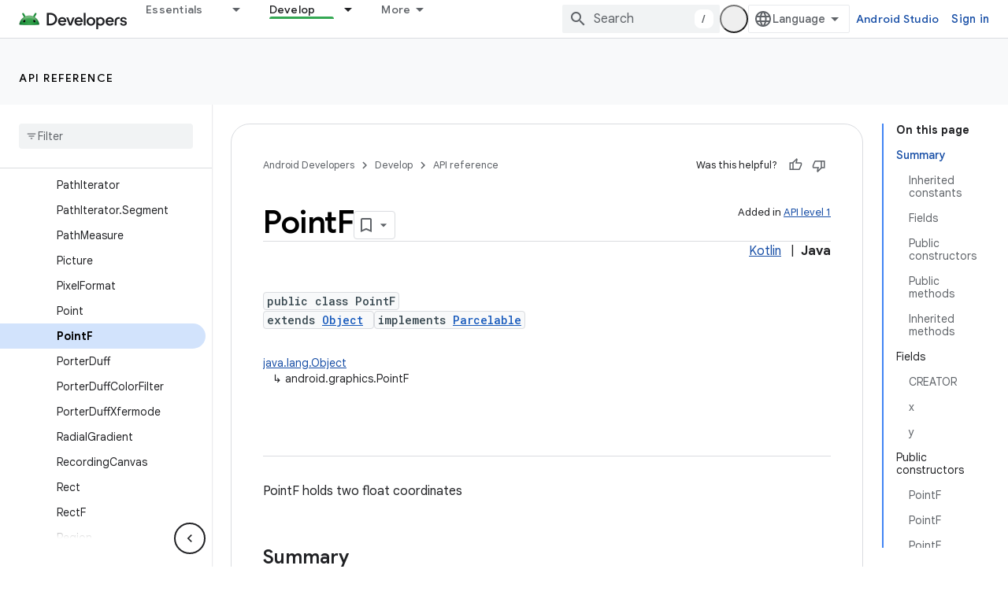

--- FILE ---
content_type: text/html; charset=UTF-8
request_url: https://feedback-pa.clients6.google.com/static/proxy.html?usegapi=1&jsh=m%3B%2F_%2Fscs%2Fabc-static%2F_%2Fjs%2Fk%3Dgapi.lb.en.2kN9-TZiXrM.O%2Fd%3D1%2Frs%3DAHpOoo_B4hu0FeWRuWHfxnZ3V0WubwN7Qw%2Fm%3D__features__
body_size: 80
content:
<!DOCTYPE html>
<html>
<head>
<title></title>
<meta http-equiv="X-UA-Compatible" content="IE=edge" />
<script type="text/javascript" nonce="bWe1hmRGJI9x7qB2_QZkmQ">
  window['startup'] = function() {
    googleapis.server.init();
  };
</script>
<script type="text/javascript"
  src="https://apis.google.com/js/googleapis.proxy.js?onload=startup" async
  defer nonce="bWe1hmRGJI9x7qB2_QZkmQ"></script>
</head>
<body>
</body>
</html>
